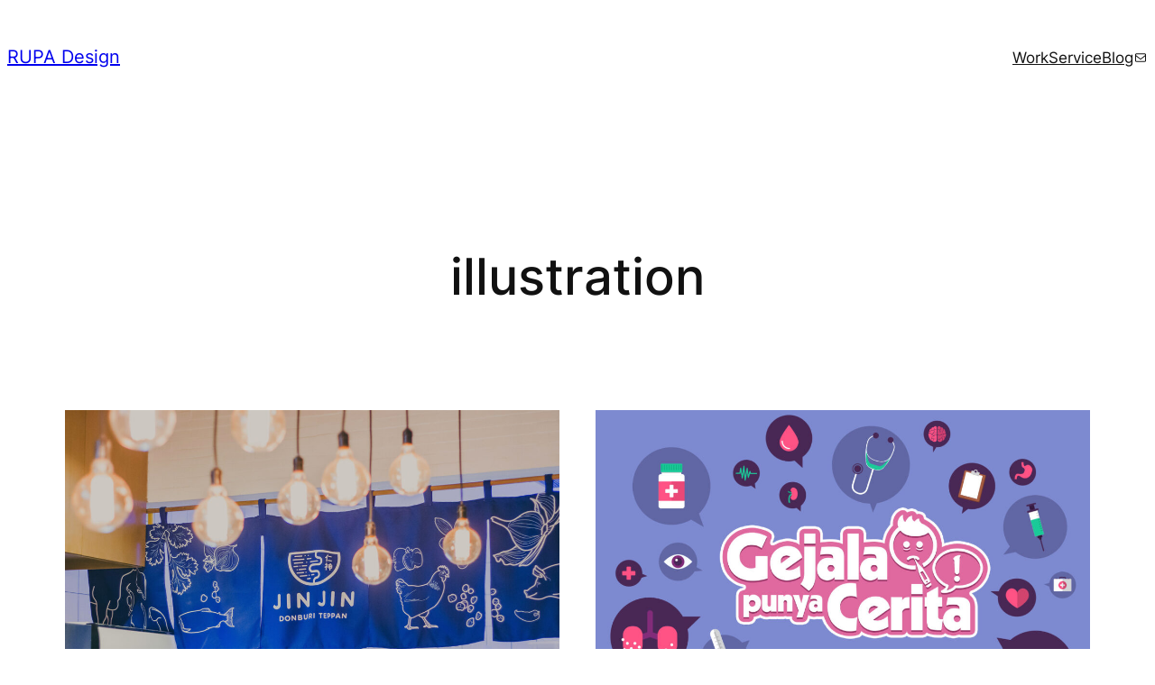

--- FILE ---
content_type: text/css
request_url: https://rupadesign.id/wp-content/plugins/twentig/dist/blocks/tw-spacing-default.css?ver=1.8.1
body_size: 507
content:
body{--wp--custom--spacing--tw-small:40px;--wp--custom--spacing--tw-medium:48px;--wp--custom--spacing--tw-large:clamp(56px,7.25vw,60px);--wp--custom--spacing--tw-x-large:clamp(60px,8.125vw,104px)}.wp-site-blocks > *{margin-top:0}.wp-block-media-text__content > *{margin-block:0}.wp-block-media-text__content > * + *{margin-block-start:var(--wp--style--block-gap);margin-block-end:0}.alignfull + .alignfull:where(.wp-block-group.has-background,.wp-block-cover,.wp-block-media-text){margin-top:0}.wp-block-post-content .wp-block-group:where(.alignfull,.alignwide) > :where(figure),.wp-block-post-content .wp-block-group:where(.alignfull,.alignwide) > :where(figure) + *,.wp-block-post-content > :where(figure),.wp-block-post-content > :where(figure) + *{margin-top:var(--wp--custom--spacing--tw-small)}.wp-block-group:where(.alignfull,.alignwide) > :where(h1,h2,h3),.wp-block-post-content .alignwide:where(figure),.wp-block-post-content .alignwide:where(figure) + *,.wp-block-post-content :where(h1,h2,h3,p,.wp-block-buttons) + :where(.wp-block-columns,.wp-block-cover,.wp-block-group.has-background,.wp-block-media-text),.wp-block-post-content > :where(h1,h2,h3){margin-top:var(--wp--custom--spacing--tw-medium)}.wp-block-column :where(h3,h4,h5,h6,p,ol,ul) + :where(p,ol,ul:not([class*="wp-block"])),.wp-block-media-text__content :where(h3,h4,h5,h6,p,ul,ol) + :where(p,ol,ul:not([class*="wp-block"])){margin-top:max(calc(var(--wp--style--block-gap)*0.66667),16px)}.wp-block-column > :where(.wp-block-image,.wp-block-cover) + :where(.wp-block-heading,p,ul,ol){margin-top:min(calc(var(--wp--style--block-gap)*1.16667),32px)}.wp-block-post-content *:not(.alignfull) + :where(.wp-block-cover.alignfull),.wp-block-post-content .alignfull:where(figure),.wp-block-post-content .alignfull:where(figure) + *,.wp-block-post-content :where(.wp-block-cover.alignfull) + *:not(.alignfull){margin-top:var(--wp--custom--spacing--tw-large)}.wp-block-group.is-layout-flex > *,.wp-block-post-content .wp-block-group > *:first-child,:is(.wp-block-post-content, .wp-block-group, .wp-block-column, .wp-block-media-text__content, .wp-block-post, .wp-block-cover__inner-container) > *:first-child{margin-top:0}.wp-block-post-content :is(.wp-block-spacer, .wp-block-separator) + :is(figure,.wp-block-heading), .wp-block-post-content figure + :is(.wp-block-spacer, .wp-block-separator){margin-top:var(--wp--style--block-gap)}:where(.wp-block-post-content .wp-block-columns-is-layout-flex){gap:max(var(--wp--style--block-gap),32px)}.wp-block-post-content.has-global-padding > :where(.has-global-padding,.wp-block-cover).alignfull,.wp-block-template-part:where(header,footer) .has-global-padding  > .wp-block-group.alignfull,.wp-block-template-part:where(header,footer) > .wp-block-group:not(.has-global-padding){padding-left:var(--wp--style--root--padding-left);padding-right:var(--wp--style--root--padding-right)}.wp-block-post-content .wp-block-cover.alignfull,.wp-block-post-content .wp-block-group.has-background.alignfull{padding-block:var(--wp--custom--spacing--tw-x-large)}.wp-block-post-content .wp-block-cover:not(.alignfull),.wp-block-post-content .wp-block-group.has-background:not(.alignfull){padding:var(--wp--custom--spacing--tw-small)}.wp-block-post-content .wp-block-cover.alignwide,.wp-block-post-content .wp-block-group.has-background.alignwide{padding:var(--wp--custom--spacing--tw-large)}.wp-block-post-content .wp-block-query .wp-block-post-template.is-layout-grid .wp-block-group{padding:0}@media (max-width:1023px){.wp-block-post-content .wp-block-cover:not(.alignfull),.wp-block-post-content .wp-block-group.has-background:not(.alignfull){padding-inline:clamp(24px,5vw,var(--wp--custom--spacing--tw-small))}}.wp-block-media-text .wp-block-media-text__content{padding:clamp(20px,9.25%,var(--wp--custom--spacing--tw-small))}.wp-block-media-text:not(.has-background):not(.is-style-tw-shadow):not(.alignfull){gap:32px clamp(20px,5.25%,var(--wp--custom--spacing--tw-large))}@media (max-width:767px){.wp-block-media-text:where(.tw-stack-md,.is-stacked-on-mobile) .wp-block-media-text__content{padding:32px 24px}}.wp-block-media-text.alignfull .wp-block-media-text__content{padding:var(--wp--custom--spacing--tw-large) var(--wp--style--root--padding-left,var(--wp--custom--spacing--outer,8%))}.wp-block-media-text:not(.has-background):not(.is-style-tw-shadow):not(.alignfull) .wp-block-media-text__content{padding:0}.wp-block-quote{margin-inline:0}.wp-block-quote cite{display:block}.wp-block-post-template + .wp-block-spacer:last-child{display:none}